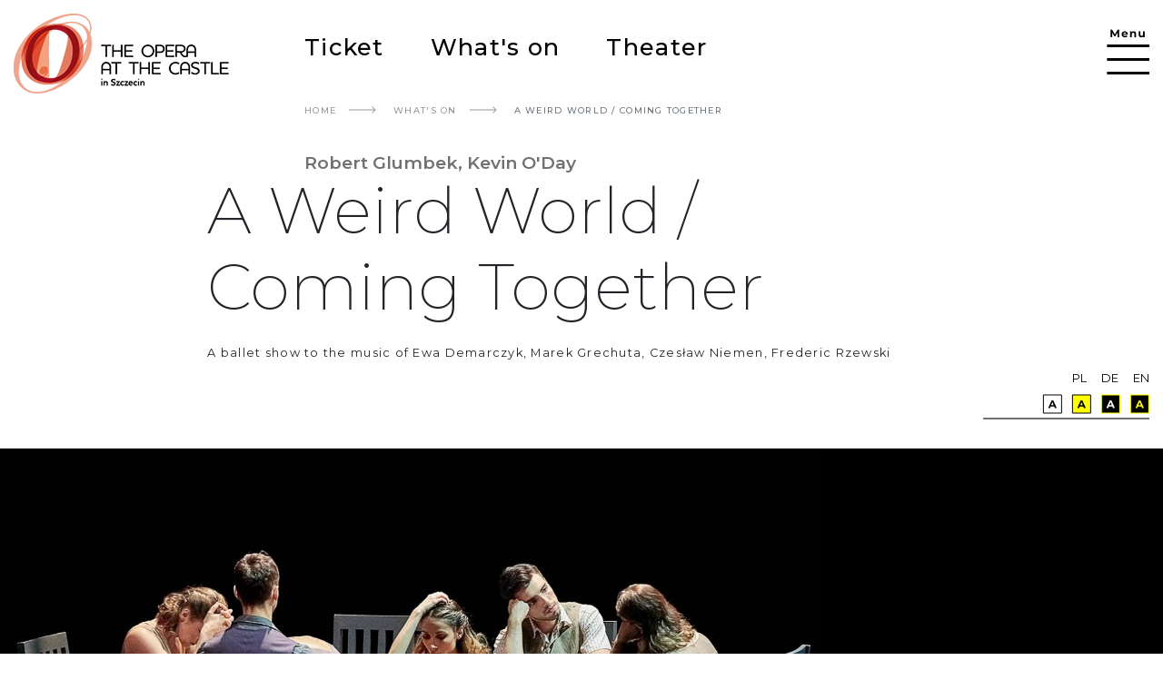

--- FILE ---
content_type: text/html; charset=UTF-8
request_url: https://opera.szczecin.pl/en/whats-on/weird-world-coming-together
body_size: 14003
content:
<!DOCTYPE html>
<html lang="en" dir="ltr" prefix="content: http://purl.org/rss/1.0/modules/content/  dc: http://purl.org/dc/terms/  foaf: http://xmlns.com/foaf/0.1/  og: http://ogp.me/ns#  rdfs: http://www.w3.org/2000/01/rdf-schema#  schema: http://schema.org/  sioc: http://rdfs.org/sioc/ns#  sioct: http://rdfs.org/sioc/types#  skos: http://www.w3.org/2004/02/skos/core#  xsd: http://www.w3.org/2001/XMLSchema# ">
  <head>
    <meta charset="utf-8" />
<meta name="Generator" content="Drupal 9 (https://www.drupal.org)" />
<meta name="MobileOptimized" content="width" />
<meta name="HandheldFriendly" content="true" />
<meta name="viewport" content="width=device-width, initial-scale=1.0" />
<style>div#sliding-popup, div#sliding-popup .eu-cookie-withdraw-banner, .eu-cookie-withdraw-tab {background: #0779bf} div#sliding-popup.eu-cookie-withdraw-wrapper { background: transparent; } #sliding-popup h1, #sliding-popup h2, #sliding-popup h3, #sliding-popup p, #sliding-popup label, #sliding-popup div, .eu-cookie-compliance-more-button, .eu-cookie-compliance-secondary-button, .eu-cookie-withdraw-tab { color: #ffffff;} .eu-cookie-withdraw-tab { border-color: #ffffff;}</style>
<link rel="shortcut icon" href="/themes/custom/opera/favicon.ico" type="image/vnd.microsoft.icon" />
<link rel="alternate" hreflang="en" href="https://opera.szczecin.pl/en/whats-on/weird-world-coming-together" />
<link rel="canonical" href="https://opera.szczecin.pl/en/whats-on/weird-world-coming-together" />
<link rel="shortlink" href="https://opera.szczecin.pl/en/node/964" />
<link rel="revision" href="https://opera.szczecin.pl/en/whats-on/weird-world-coming-together" />

    <title>A Weird World / Coming Together | Opera</title>
    <link rel="stylesheet" media="all" href="/core/modules/system/css/components/ajax-progress.module.css?t7vr09" />
<link rel="stylesheet" media="all" href="/core/modules/system/css/components/align.module.css?t7vr09" />
<link rel="stylesheet" media="all" href="/core/modules/system/css/components/autocomplete-loading.module.css?t7vr09" />
<link rel="stylesheet" media="all" href="/core/modules/system/css/components/fieldgroup.module.css?t7vr09" />
<link rel="stylesheet" media="all" href="/core/modules/system/css/components/container-inline.module.css?t7vr09" />
<link rel="stylesheet" media="all" href="/core/modules/system/css/components/clearfix.module.css?t7vr09" />
<link rel="stylesheet" media="all" href="/core/modules/system/css/components/details.module.css?t7vr09" />
<link rel="stylesheet" media="all" href="/core/modules/system/css/components/hidden.module.css?t7vr09" />
<link rel="stylesheet" media="all" href="/core/modules/system/css/components/item-list.module.css?t7vr09" />
<link rel="stylesheet" media="all" href="/core/modules/system/css/components/js.module.css?t7vr09" />
<link rel="stylesheet" media="all" href="/core/modules/system/css/components/nowrap.module.css?t7vr09" />
<link rel="stylesheet" media="all" href="/core/modules/system/css/components/position-container.module.css?t7vr09" />
<link rel="stylesheet" media="all" href="/core/modules/system/css/components/progress.module.css?t7vr09" />
<link rel="stylesheet" media="all" href="/core/modules/system/css/components/reset-appearance.module.css?t7vr09" />
<link rel="stylesheet" media="all" href="/core/modules/system/css/components/resize.module.css?t7vr09" />
<link rel="stylesheet" media="all" href="/core/modules/system/css/components/sticky-header.module.css?t7vr09" />
<link rel="stylesheet" media="all" href="/core/modules/system/css/components/system-status-counter.css?t7vr09" />
<link rel="stylesheet" media="all" href="/core/modules/system/css/components/system-status-report-counters.css?t7vr09" />
<link rel="stylesheet" media="all" href="/core/modules/system/css/components/system-status-report-general-info.css?t7vr09" />
<link rel="stylesheet" media="all" href="/core/modules/system/css/components/tabledrag.module.css?t7vr09" />
<link rel="stylesheet" media="all" href="/core/modules/system/css/components/tablesort.module.css?t7vr09" />
<link rel="stylesheet" media="all" href="/core/modules/system/css/components/tree-child.module.css?t7vr09" />
<link rel="stylesheet" media="all" href="/core/modules/media/css/oembed.formatter.css?t7vr09" />
<link rel="stylesheet" media="all" href="/libraries/photoswipe/dist/photoswipe.css?t7vr09" />
<link rel="stylesheet" media="all" href="/libraries/photoswipe/dist/default-skin/default-skin.css?t7vr09" />
<link rel="stylesheet" media="all" href="/core/modules/views/css/views.module.css?t7vr09" />
<link rel="stylesheet" media="all" href="/modules/contrib/styleswitcher/css/styleswitcher-overlay.css?t7vr09" />
<link rel="stylesheet" media="all" href="/modules/contrib/eu_cookie_compliance/css/eu_cookie_compliance.css?t7vr09" />
<link rel="stylesheet" media="all" href="/modules/contrib/search_kint/search_kint.css?t7vr09" />
<link rel="stylesheet" media="all" href="/modules/contrib/paragraphs/css/paragraphs.unpublished.css?t7vr09" />
<link rel="stylesheet" media="all" href="/themes/contrib/radix/assets/css/radix.style.css?t7vr09" />
<link rel="stylesheet" media="all" href="/themes/custom/opera/assets/css/opera.style.css?t7vr09" />
<link rel="stylesheet" media="all" href="/styleswitcher/css/opera?t7vr09" id="styleswitcher-css" />

    
      <!-- Global site tag (gtag.js) - Google Analytics -->
      <script async src="https://www.googletagmanager.com/gtag/js?id=G-7BF1990M87"></script>
      <script>
        window.dataLayer = window.dataLayer || [];
        function gtag(){dataLayer.push(arguments);}
        gtag('js', new Date());

        gtag('config', 'G-7BF1990M87');
      </script> 
  </head>
  <body class="path-node page-node-performance page-node-964">
        <a href="#main-content" class="visually-hidden focusable">
      Skip to main content
    </a>
    
      <div class="dialog-off-canvas-main-canvas" data-off-canvas-main-canvas>
    

<div class="page">

  <header>
    <div class="container-fluid ">
      <div class="row ">
        <div class="col-9 col-lg-3">
                                          <a href="/en"><img src="/themes/custom/opera/assets/img/logo-onz-color-en.png" alt="Opera w Szczecinie"  class="img-fluid opera-logo-header"></a>
                    
        </div>
        <div class="col-lg-7  align-self-center  d-lg-flex d-none">  
  <div class="settings-tray-editable block block--menutopen" data-drupal-settingstray="editable">

  
    

      
  


  <ul class="nav">
                                          <li class="nav-item  ">
                      <a href="/en/ticket" class="nav-link" data-drupal-link-system-path="node/223">Ticket</a>
                  </li>
                                      <li class="nav-item  ">
                      <a href="/en/whats-on" class="nav-link" data-drupal-link-system-path="whats-on">What&#039;s on</a>
                  </li>
                                      <li class="nav-item  ">
                      <a href="/en/theater" class="nav-link" data-drupal-link-system-path="node/221">Theater</a>
                  </li>
            </ul>


  
  </div>

</div>
        <div class="col-3 col-lg-2 align-self-center d-flex justify-content-end "><div class="header-hamburger-open"> <img src="/themes/custom/opera/assets/img/menu-hamburger.png" alt="Opera w Szczecinie"  ></div></div>
      </div>
    </div>
    <div class="container-fluid">
      <div class="row">
        <div class="col-lg-3"></div>
        <div class="col-lg-7 d-none-d-md-flex">


<div id="block-opera-breadcrumbs" class="settings-tray-editable block block-system block-system-breadcrumb-block" data-drupal-settingstray="editable">
  
    
      <div class="content">
        <nav aria-label="breadcrumb" class="">
    <ol class="breadcrumb">
              <li class="breadcrumb-item ">
                      <a href="/en">Home</a>
                  </li>
              <li class="breadcrumb-item ">
                      <a href="/en/whats-on">What&#039;s On</a>
                  </li>
              <li class="breadcrumb-item active">
                      A Weird World / Coming Together
                  </li>
          </ol>
  </nav>

    </div>
  </div>
</div>
        <div class="col-lg-2"></div>
      </div>
    </div>
  </header>


  <main class="pt-xxxl-5 pt-lg-2 pb-5">
              <div class="page__content_header">  


<div id="block-entityviewzawartosc-2" class="settings-tray-editable block block-ctools block-entity-viewnode" data-drupal-settingstray="editable">
  
    
      <div class="content">
      
<header data-history-node-id="964" role="article" about="/en/whats-on/weird-world-coming-together" class="node node--promoted performance page__content_header performance--header">

  <div class="container-fluid ">
    <div class="row">
      <div class="col-lg-3"></div>
      <div class="col-12 col-lg-9 page__content_header__autor ">
            <div class="performance__autor-short"><p>Robert Glumbek, Kevin O'Day</p>
</div>
      </div>
    </div>
  </div>
  <div class="container-fluid ">
    <div class="row">
        <div class="col-lg-2"></div>
        <div class="col-lg-8 page__content_header__title_slogan "><h2 class="page__content_header__title"><span>A Weird World / Coming Together</span>
</h2>
            <div class="performance__short-descript page__content_header__slogan">A ballet show to the music of Ewa Demarczyk, Marek Grechuta, Czesław Niemen, Frederic Rzewski</div>
      </div>
        <div class="col-lg-2 align-self-end ">
          <div  class="page__header__lang_menu flex-wrap">
            
  <nav class="language-switcher-language-url nav links-inline"><span hreflang="pl" data-drupal-link-system-path="&lt;front&gt;" class="pl nav-link"><a href="/" class="language-link" hreflang="pl" data-drupal-link-system-path="&lt;front&gt;">pl</a></span><span hreflang="de" data-drupal-link-system-path="&lt;front&gt;" class="de nav-link"><a href="/de" class="language-link" hreflang="de" data-drupal-link-system-path="&lt;front&gt;">de</a></span><span hreflang="en" data-drupal-link-system-path="&lt;front&gt;" class="en nav-link"><a href="/en" class="language-link" hreflang="en" data-drupal-link-system-path="&lt;front&gt;">en</a></span></nav>

            


<div id="block-styleswitcher" class="settings-tray-editable block block-styleswitcher block-styleswitcher-styleswitcher" data-drupal-settingstray="editable">
  
    
      <div class="content">
      <ul><li><a href="/en/styleswitcher/switch/opera/custom/default?destination=/en/whats-on/weird-world-coming-together" class="style-switcher custom-style style-default" data-rel="custom/default" rel="nofollow"><span>Default</span></a></li><li><a href="/en/styleswitcher/switch/opera/theme/yellow-black?destination=/en/whats-on/weird-world-coming-together" class="style-switcher theme-style style-yellow-black" data-rel="theme/yellow_black" rel="nofollow"><span>Yellow black</span></a></li><li><a href="/en/styleswitcher/switch/opera/theme/black-white?destination=/en/whats-on/weird-world-coming-together" class="style-switcher theme-style style-black-white" data-rel="theme/black_white" rel="nofollow"><span>Black white</span></a></li><li><a href="/en/styleswitcher/switch/opera/theme/black-yellow?destination=/en/whats-on/weird-world-coming-together" class="style-switcher theme-style style-black-yellow" data-rel="theme/black_yellow" rel="nofollow"><span>Black yellow</span></a></li></ul>
    </div>
  </div>

          </div>
        </div>
    </div>
  </div>
  <div class="container-fluid p-0">
          <div class="page__content_header__img_separator"></div>
      
            <div class="performance__field-img"><div>
  

  
            <div class="image__field-media-image">    <picture>
                  <source srcset="/sites/default/files/styles/wide/public/2022-01/swiecie-baner-www.jpg?itok=S8z-Gv8K 1x" media="all and (min-width: 851px)" type="image/jpeg"/>
              <source srcset="/sites/default/files/styles/small_square/public/2022-01/swiecie-baner-www.jpg?itok=hGFh-dhL 1x" type="image/jpeg"/>
                  
<img src="/sites/default/files/styles/small_square/public/2022-01/swiecie-baner-www.jpg?itok=hGFh-dhL" alt="" typeof="foaf:Image" class="img-fluid" />

  </picture>

</div>
      
  
</div>
</div>
      
      </div>


</header>



    </div>
  </div>

</div>
        
          
        
        <div class="page__content">
          <div class="container-fluid p-0">  <div data-drupal-messages-fallback class="hidden"></div>



<div id="block-opera-content" class="block block-system block-system-main-block">
  
    
      <div class="content">
      

<article data-history-node-id="964" role="article" about="/en/whats-on/weird-world-coming-together" class="node node--promoted performance performance--full">
  
  <div class="container-fluid">
    <div class="row">
      <div class="col-lg-2 col-xxxl-3 ">

      </div>
      <div class="col-lg-8 col-xxxl-6">

        <div class="row performance-full__header-info">

          <div class="col-lg-3"><div class="performance-full__header-info__separator_right">




              <div class="field__label font-weight-bold">


                                  Dates
                              </div>
           <div class="views-element-container"><div class="view view-event view-id-event view-display-id-performance js-view-dom-id-d2724dc54087af731726dfb70f833e216a162a2360c426d8b60d73d6789623f5">
  
  
  

  
  
  

      <div class="views-row">






 
                           

 



    <article data-history-node-id="1161" role="article" lang="pl" about="/node/1161" class="node node--promoted event event--teaser-small event-pass"  data-category="|">
      
      

      

          <div class="event__teaser-small__date-time">
            <div class="event__teaser-small__date d-inline-block">10/12/2022</div> -
            <div class="event__teaser-small__time d-inline-block"> 19:00</div>
          </div>
          <div class="event__teaser-small__week">Saturday</div>
                    
      

    </article>

</div>
    <div class="views-row">






 
                           

 



    <article data-history-node-id="1162" role="article" lang="pl" about="/node/1162" class="node node--promoted event event--teaser-small event-pass"  data-category="|">
      
      

      

          <div class="event__teaser-small__date-time">
            <div class="event__teaser-small__date d-inline-block">11/12/2022</div> -
            <div class="event__teaser-small__time d-inline-block"> 18:00</div>
          </div>
          <div class="event__teaser-small__week">Sunday</div>
                    
      

    </article>

</div>
    <div class="views-row">






 
                           

 



    <article data-history-node-id="1369" role="article" lang="pl" about="/node/1369" class="node node--promoted event event--teaser-small event-pass"  data-category="|">
      
      

      

          <div class="event__teaser-small__date-time">
            <div class="event__teaser-small__date d-inline-block">13/01/2024</div> -
            <div class="event__teaser-small__time d-inline-block"> 19:00</div>
          </div>
          <div class="event__teaser-small__week">Saturday</div>
                    
      

    </article>

</div>
    <div class="views-row">






 
                           

 



    <article data-history-node-id="1370" role="article" lang="pl" about="/node/1370" class="node node--promoted event event--teaser-small event-pass"  data-category="|">
      
      

      

          <div class="event__teaser-small__date-time">
            <div class="event__teaser-small__date d-inline-block">14/01/2024</div> -
            <div class="event__teaser-small__time d-inline-block"> 18:00</div>
          </div>
          <div class="event__teaser-small__week">Sunday</div>
                    
      

    </article>

</div>
    <div class="views-row">






 
                           

 



    <article data-history-node-id="1498" role="article" lang="pl" about="/node/1498" class="node node--promoted event event--teaser-small event-pass"  data-category="|">
      
      

      

          <div class="event__teaser-small__date-time">
            <div class="event__teaser-small__date d-inline-block">11/10/2024</div> -
            <div class="event__teaser-small__time d-inline-block"> 11:00</div>
          </div>
          <div class="event__teaser-small__week">Friday</div>
                    
      

    </article>

</div>

    

  
  

  
  
</div>
</div>


            </div></div>

          <div class="col-lg-3"><div class="performance-full__header-info__separator_right">
  <div class="performance__time">
    <div class="field__label font-weight-bold">
      Duration    </div>
                  <div class="field__item">1 hour 40 minutes (including one intermission)</div>
              </div>
</div></div>
          <div class="col-lg-3">
  <div class="performance__place">
    <div class="field__label font-weight-bold">
      Place    </div>
                  <div class="field__item">Main hall</div>
              </div>

            

          </div>
          <div class="col-lg-3"><div class="performance-full__header-info__separator_left">
  <div class="performance__ticket-price">
    <div class="field__label font-weight-bold">
      Ticket price    </div>
                  <div class="field__item"><p>40-80 zł</p>
</div>
              </div>
</div></div>
        </div>
        <div class="performance-full__header__autor d-lg-block d-none">
          
            <div class="performance__autor-short"><p>Robert Glumbek, Kevin O'Day</p>
</div>
      
        </div>
        <div class="performance-full__header__title d-lg-block d-none">
          <h2><span>A Weird World / Coming Together</span>
</h2>
        </div>





                  <div class="full-width-div">
            <div class="container-fluid">
              <div class="row no-gutters" >
                <div class="col-lg-6 offset-lg-6 performance--full__block__premiere">
                  <h2>The premiere</h2>
                  
            <div class="performance__premiere-date">02 / 07 / 2021</div>
      
                </div>
              </div>
            </div>
          </div>
        

        
          <div class="performance--full__block">
            <div class="performance--full__block__label">
              <div>Description</div>
            </div>
            <div class="performance--full__block__content">
              <div>
            <div class="performance__body"><p>"Music is a life-giving force".<br />
<em>Frederic Rzewski</em><br />
<br />
(...) We all know these lyrics, there is such a power in them, such force. The song <em>Dziwny jest ten świat</em>, which says how a man is despised by another, it may be considered the very essence of what we are observing in the world(...) I wish it was all heading for a happy ending. That's what I hope for. That one day we'll leave all the conflicts behind, we'll grow to accept. "That there are more people of goodwill" – as Niemen sang (...) I'm an idealist. I believe in people. I generally live in Canada, in the country which has gone through some major changes. Each person is just themselves there, whoever they want to be. (...) I wish it was like that everywhere. That's the world I believe in and I hope I'm building a little piece of it through this show.<br />
<em>Excerpts from an interview with the choreographer Robert Glumbek.</em><br />
 <br />
The project <em>Coming Together</em> is based on the concept of the real feeling of belonging. It is our task to accept the fact that we are a part of some group. Sometimes it is easy for people to be together, and sometimes it turns out to be impossible. There are people we build relationships with easily, with no hardships, but we also encounter people we have no common language with. Cooperation does not always work. We know, however, that aiming for being united remains the highest human value. Moreover, while creating the show, we have worked among others on a composition of an American of Polish background while we ourselves are creative representatives of both cultures: the American and the Polish one. As regards choreography we base it both on the aesthetics of contemporary ballet and the classical one. The emphasis on diversity of dance styles, we owe it to the dancers themselves. This cooperation made us come together. It has been a very personal process, both for the choreographers and the dancers.<br />
<em>An excerpt of a statement of the choreographer Kevin O'Day.</em><br />
 <br />
<em>Coming Together</em> and <em>Attica </em>were composed by Frederic Rzewski. Published in 1974 they have remained timeless. They have been subjected to various interpretations, both as regards music and dance. The Opera at the Castle has also taken up the challenge to get the audience acquainted with these breakthrough masterpieces of avant garde art by having the libretto translated into Polish (with the composer's consent) <strong>for the first time ever.</strong></p>

<p>Katarzyna Huzar-Czub:<br />
The opportunity to translate the text used as a libretto of <em>Coming Together</em> has been my great pleasure. Poetic translation is my favourite kind; I had to, however, remember about the context in which the piece was created. Melville wrote a poem totally unaware of the fact! It was Frederic Rzewski, dividing sentences in a specific way, who broadened the field for interpretation for us, the audience. The translation of <em>Attica</em> turned out to be a challenge. A simple sentence turned out to be not so simple. Luckily, it is Konrad Pawicki who is reading the text. It would be rude to worry!<br />
 </p>

<p> </p>
</div>
      </div>
            </div>
          </div>


                  <div class="performance--full__block__poster">
          <div class="full-width-div ">
            <div class="container-fluid">
              <div class="row">
                <div class="col-xl-5 performance--full__block__poster-border"></div>
                <div class="col-xl-7"></div>
              </div>
              <div class="row no-gutters">
                <div class="col-xl-2"></div>
                <div class="col-xl-3"> 
            <div class="performance__field-poster"><div>
  
  
            <div class="image__field-media-image">  
<img src="/sites/default/files/2021-06/B1%20www.jpg" width="2480" height="3543" alt="" typeof="foaf:Image" class="img-fluid" />

</div>
      
            <div class="image__field-description"><p>Projekt plakatu Agata Pełechaty na podstawie zdjęcia Ewy Podleckiej</p>
</div>
      
</div>
</div>
      </div>
                <div class="col-xl-1"></div>
                <div class="col-xl-5 performance--full__block__poster-info">

                
          <div class="performance--full__block">
            <div class="performance--full__block__label">
              <div>About the show</div>
            </div>
            <div class="performance--full__block__content">
              <div>
            <div class="performance__libretto"><p><em>Świecie dziwny</em></p>

<p>Songs: </p>

<p><em>Pocałunki –</em> wyk. E. Demarczyk, muz. Z. Konieczny, sł. M. Pawlikowska-Jasnorzewska / <em>Karuzela z Madonnami</em> – wyk. E. Demarczyk, muz. Z. Konieczny, sł. M. Białoszewski / <em>Grande Valse Brillante</em> – wyk. E. Demarczyk, muz. Z. Konieczny, sł. J. Tuwim / <em>Niepewność – </em>wyk. M. Grechuta, muz. J.K. Pawluśkiewicz, sł. A. Mickiewicz /<em> Ocalić od zapomnienia</em>, wyk. i muz. M. Grechuta, sł. K.I. Gałczyński / <em>Dziwny jest ten świat</em> – wyk., muz. i sł. C. Niemen /<em> Zabawa w ciuciubabkę – </em>wyk. i muz. C. Niemen, sł. J. Grań/ <em>Obok nas</em> – wyk. C. Niemen, muz. W. Piętowski, sł. J. Odrowąż / <em>Niepotrzebni</em> – wyk. C. Niemen, muz. M. Zimiński, sł. M. Gaszyński</p>

<p>Records used:<br />
<em>Ewa Demarczyk śpiewa piosenki Zygmunta Koniecznego ℗ </em>1963, 1967 Polskie Nagrania ℗© 2020 Warner Music Poland, A Warner Music Group Company / <em>Marek Grechuta – Złota Kolekcja vol. 1 i 2</em> ℗ 2008 ©<span><span><span><span><span> </span></span></span></span></span>2016 Warner Music Poland, A Warner Music Group Company / <span><span><span><span><span><em>Czesław Niemen </em></span></span></span></span></span><em> Złota Kolekcja ℗©</em><span><span><span><span><span> </span></span></span></span></span>2000 Warner Music Poland, A Warner Music Group Company / <em>Niemen Sukces ℗</em><span><span><span><span><span> 2015 Warner Music Poland, A Warner Music Group Company. Płyta wydana przy współpracy z Fundacją im. Czesława Niemena</span></span></span></span></span></p>

<p><em>Coming Together</em></p>

<p><em>Coming Together, Attica – </em>music Frederic Rzewski</p></div>
      </div>
            </div>
          </div>

                </div>
              </div>
            </div>
          </div>
          </div>


        

        


        <div class="row">
          <div class="col-lg-6">
                          <div class="performance--full__block">
                <div class="performance--full__block__label">
                  <div>Theatre staff  </div>
                </div>
                <div class="performance--full__block__content">
                  <div>
            <div class="performance__executors-text"><table border="1" cellpadding="1" cellspacing="1" style="width: 100%;">
	<tbody>
		<tr>
			<td>Staging and choreography: </td>
			<td> </td>
		</tr>
		<tr>
			<td><em>Świecie dziwny</em></td>
			<td>Robert Glumbek </td>
		</tr>
		<tr>
			<td><em>Coming Together</em></td>
			<td>Kevin O'Day</td>
		</tr>
		<tr>
			<td>Music director <em>Coming Together</em></td>
			<td>Jerzy Wołosiuk</td>
		</tr>
		<tr>
			<td>Scenography and costume design </td>
			<td>Tijana Jovanović</td>
		</tr>
		<tr>
			<td>Light direction</td>
			<td>Dawid Karolak</td>
		</tr>
	</tbody>
</table>

<p> </p>
</div>
      </div>
                </div>
              </div>
                      </div>
          <div class="col-lg-6">

                          <div class="performance--full__block">
                <div class="performance--full__block__label">
                  <div>Cast</div>
                </div>
                <div class="performance--full__block__content">
                  <div>
            <div class="performance__cast-text"><table border="1" cellpadding="1" cellspacing="1" style="width: 100%;">
	<tbody>
		<tr>
			<td>Obsada ogólna</td>
			<td> </td>
		</tr>
		<tr>
			<td><em>Świecie dziwny</em></td>
			<td> </td>
		</tr>
		<tr>
			<td> </td>
			<td>
			<p>Nadine De Lumé   </p>
			</td>
		</tr>
		<tr>
			<td> </td>
			<td>Aleksandra Głogowska</td>
		</tr>
		<tr>
			<td> </td>
			<td>Emma McBeth</td>
		</tr>
		<tr>
			<td> </td>
			<td>Martina Vanzetto</td>
		</tr>
		<tr>
			<td> </td>
			<td>Julia Safin</td>
		</tr>
		<tr>
			<td> </td>
			<td>Damiano Maffeis</td>
		</tr>
		<tr>
			<td> </td>
			<td>Giulio Refosco</td>
		</tr>
		<tr>
			<td> </td>
			<td>Alessandro Imperiali</td>
		</tr>
		<tr>
			<td> </td>
			<td>Paweł Wdówka</td>
		</tr>
		<tr>
			<td> </td>
			<td> </td>
		</tr>
		<tr>
			<td><em>Coming Together</em></td>
			<td> </td>
		</tr>
		<tr>
			<td> </td>
			<td>
			<p>Chiara Belloni  </p>
			</td>
		</tr>
		<tr>
			<td> </td>
			<td>Aleksandra Januszak-Kacperska (11.10),<br />
			Rena Miyamoto (12.10) </td>
		</tr>
		<tr>
			<td> </td>
			<td>Boglárka Novák </td>
		</tr>
		<tr>
			<td> </td>
			<td>Leena Coulie (11.10), <br />
			Suimu Kanai (12.10)</td>
		</tr>
		<tr>
			<td> </td>
			<td>Stéphanie Nabet</td>
		</tr>
		<tr>
			<td> </td>
			<td>Taiga Ueno</td>
		</tr>
		<tr>
			<td> </td>
			<td>Piotr Nowak</td>
		</tr>
		<tr>
			<td> </td>
			<td>Kazutora Komura</td>
		</tr>
		<tr>
			<td> </td>
			<td>Giuseppe Caracappa (11.10),<br />
			Ervin Szelepcsényi (12.10)</td>
		</tr>
		<tr>
			<td> </td>
			<td>So Hadano (11.10),<br />
			Álef Gabriel Carvalho (12.10)</td>
		</tr>
		<tr>
			<td> </td>
			<td> </td>
		</tr>
		<tr>
			<td>voice</td>
			<td>Konrad Pawicki</td>
		</tr>
		<tr>
			<td>saxophone</td>
			<td>Maciej Marcinkowski</td>
		</tr>
		<tr>
			<td>viola</td>
			<td>Edyta Prątnicka</td>
		</tr>
		<tr>
			<td>cello</td>
			<td>Wojciech Jaworski</td>
		</tr>
		<tr>
			<td>percussion </td>
			<td>Agata Kaszczyszyn</td>
		</tr>
		<tr>
			<td>digital grand piano</td>
			<td>Olga Bila</td>
		</tr>
		<tr>
			<td>synthesiser</td>
			<td>Michał Landowski</td>
		</tr>
		<tr>
			<td>bass guitar</td>
			<td>Marek Kwarta</td>
		</tr>
		<tr>
			<td> </td>
			<td> </td>
		</tr>
		<tr>
			<td>Conductor</td>
			<td>Jerzy Wołosiuk</td>
		</tr>
		<tr>
			<td>Stage management</td>
			<td>Maria Malinowska-Przybyłowicz</td>
		</tr>
	</tbody>
</table>

<p><br />
 </p>
</div>
      </div>
                </div>
              </div>
                      </div>

        </div>


        <div>
  <div class="performance__field-paragraph">
    <div class="field__label font-weight-bold visually-hidden">
      Parafgraf    </div>
        <div class="field__items">
                    <div class="field__item">  <div class="paragraph paragraph--type--file paragraph--view-mode--default performance--full__block">
          <div class="performance--full__block__label"> 
            <div class="file__field-title">Pliki</div>
      </div>
      <div class="performance--full__block__content">

      


      

      <div class="row file__field-file">
              <div class="col-lg-6">
        <div class="field__item ">

<div>
  

  <a href="/sites/default/files/2021-07/program_spektaklu-swiecie-dziwny-coming-together.pdf" alt="Program spektaklu" target="_blank">


  
            <div class="document__field-media-document"><span class="file file--mime-application-pdf file--application-pdf">Program spektaklu</span>
  <span>(1.15 MB)</span>
</div>
      
  
  </a>
</div>
</div>
        </div>
          </div>
  

      </div>

      </div>
</div>
              <div class="field__item">




  <div class="paragraph paragraph--type--gallery paragraph--view-mode--default performance--full__block">
          <div class="performance--full__block__label"> 
            <div class="gallery__field-title">Galeria</div>
      </div>

    <div class="performance--full__block__content">
      
            <div class="gallery__field-teaser"><p>Fot. Piotr Gamdzyk</p></div>
      

      

      <div class="gallery__field-img">
      <div class="row photoswipe-gallery photoswipe-gallery--fallback-wrapper">
              <div class="col-lg-3">
       <div>
  
  
            <div class="image__field-media-image"><a href="https://opera.szczecin.pl/sites/default/files/styles/max_1300x1300/public/2021-07/GAM_2512.jpg?itok=N5J2X2Sp" class="photoswipe" data-size="1300x868" data-overlay-title="&lt;p class=&#039;autor-foto-galery&#039;&gt;&lt;span&gt;foto: &lt;/span&gt;Piotr Gamdzyk&lt;/p&gt; ">
<img src="/sites/default/files/styles/medium/public/2021-07/GAM_2512.jpg?itok=tosnTvZV" width="220" height="147" alt="" title="" typeof="foaf:Image" class="img-fluid" />

</a>
</div>
      
</div>

        </div>
              <div class="col-lg-3">
       <div>
  
  
            <div class="image__field-media-image"><a href="https://opera.szczecin.pl/sites/default/files/styles/max_1300x1300/public/2021-07/GAM_2585.jpg?itok=g6Sf-KeV" class="photoswipe" data-size="1300x868" data-overlay-title="&lt;p class=&#039;autor-foto-galery&#039;&gt;&lt;span&gt;foto: &lt;/span&gt;Piotr Gamdzyk&lt;/p&gt; ">
<img src="/sites/default/files/styles/medium/public/2021-07/GAM_2585.jpg?itok=8HirB_Z6" width="220" height="147" alt="" title="" typeof="foaf:Image" class="img-fluid" />

</a>
</div>
      
</div>

        </div>
              <div class="col-lg-3">
       <div>
  
  
            <div class="image__field-media-image"><a href="https://opera.szczecin.pl/sites/default/files/styles/max_1300x1300/public/2021-07/GAM_2611.jpg?itok=dW1NBem_" class="photoswipe" data-size="1300x868" data-overlay-title="&lt;p class=&#039;autor-foto-galery&#039;&gt;&lt;span&gt;foto: &lt;/span&gt;Piotr Gamdzyk&lt;/p&gt; ">
<img src="/sites/default/files/styles/medium/public/2021-07/GAM_2611.jpg?itok=dmqXziH5" width="220" height="147" alt="" title="" typeof="foaf:Image" class="img-fluid" />

</a>
</div>
      
</div>

        </div>
              <div class="col-lg-3">
       <div>
  
  
            <div class="image__field-media-image"><a href="https://opera.szczecin.pl/sites/default/files/styles/max_1300x1300/public/2021-07/GAM_2619.jpg?itok=7JILugfc" class="photoswipe" data-size="1300x868" data-overlay-title="&lt;p class=&#039;autor-foto-galery&#039;&gt;&lt;span&gt;foto: &lt;/span&gt;Piotr Gamdzyk&lt;/p&gt; ">
<img src="/sites/default/files/styles/medium/public/2021-07/GAM_2619.jpg?itok=LpEPx4M1" width="220" height="147" alt="" title="" typeof="foaf:Image" class="img-fluid" />

</a>
</div>
      
</div>

        </div>
              <div class="col-lg-3">
       <div>
  
  
            <div class="image__field-media-image"><a href="https://opera.szczecin.pl/sites/default/files/styles/max_1300x1300/public/2021-07/GAM_2631.jpg?itok=_yjXkNQ3" class="photoswipe" data-size="1300x867" data-overlay-title="&lt;p class=&#039;autor-foto-galery&#039;&gt;&lt;span&gt;foto: &lt;/span&gt;Piotr Gamdzyk&lt;/p&gt; ">
<img src="/sites/default/files/styles/medium/public/2021-07/GAM_2631.jpg?itok=aJ3TbXsM" width="220" height="147" alt="" title="" typeof="foaf:Image" class="img-fluid" />

</a>
</div>
      
</div>

        </div>
              <div class="col-lg-3">
       <div>
  
  
            <div class="image__field-media-image"><a href="https://opera.szczecin.pl/sites/default/files/styles/max_1300x1300/public/2021-07/GAM_4751.jpg?itok=bJXVrqWc" class="photoswipe" data-size="1300x868" data-overlay-title="&lt;p class=&#039;autor-foto-galery&#039;&gt;&lt;span&gt;foto: &lt;/span&gt;Piotr Gamdzyk&lt;/p&gt; ">
<img src="/sites/default/files/styles/medium/public/2021-07/GAM_4751.jpg?itok=uZGhfoeG" width="220" height="147" alt="" title="" typeof="foaf:Image" class="img-fluid" />

</a>
</div>
      
</div>

        </div>
              <div class="col-lg-3">
       <div>
  
  
            <div class="image__field-media-image"><a href="https://opera.szczecin.pl/sites/default/files/styles/max_1300x1300/public/2021-07/GAM_3147.jpg?itok=BSyFTo3r" class="photoswipe" data-size="1300x867" data-overlay-title="&lt;p class=&#039;autor-foto-galery&#039;&gt;&lt;span&gt;foto: &lt;/span&gt;Piotr Gamdzyk&lt;/p&gt; ">
<img src="/sites/default/files/styles/medium/public/2021-07/GAM_3147.jpg?itok=HNmkTwZN" width="220" height="147" alt="" title="" typeof="foaf:Image" class="img-fluid" />

</a>
</div>
      
</div>

        </div>
              <div class="col-lg-3">
       <div>
  
  
            <div class="image__field-media-image"><a href="https://opera.szczecin.pl/sites/default/files/styles/max_1300x1300/public/2021-07/GAM_3425.jpg?itok=tHpAXkU1" class="photoswipe" data-size="1300x867" data-overlay-title="&lt;p class=&#039;autor-foto-galery&#039;&gt;&lt;span&gt;foto: &lt;/span&gt;Piotr Gamdzyk&lt;/p&gt; ">
<img src="/sites/default/files/styles/medium/public/2021-07/GAM_3425.jpg?itok=NlwsosCG" width="220" height="147" alt="" title="" typeof="foaf:Image" class="img-fluid" />

</a>
</div>
      
</div>

        </div>
              <div class="col-lg-3">
       <div>
  
  
            <div class="image__field-media-image"><a href="https://opera.szczecin.pl/sites/default/files/styles/max_1300x1300/public/2021-07/GAM_3528.jpg?itok=FYONgcf0" class="photoswipe" data-size="720x1080" data-overlay-title="&lt;p class=&#039;autor-foto-galery&#039;&gt;&lt;span&gt;foto: &lt;/span&gt;Piotr Gamdzyk&lt;/p&gt; ">
<img src="/sites/default/files/styles/medium/public/2021-07/GAM_3528.jpg?itok=TET2aAJd" width="147" height="220" alt="" title="" typeof="foaf:Image" class="img-fluid" />

</a>
</div>
      
</div>

        </div>
              <div class="col-lg-3">
       <div>
  
  
            <div class="image__field-media-image"><a href="https://opera.szczecin.pl/sites/default/files/styles/max_1300x1300/public/2021-07/GAM_2705.jpg?itok=2pWkB-Um" class="photoswipe" data-size="721x1080" data-overlay-title="&lt;p class=&#039;autor-foto-galery&#039;&gt;&lt;span&gt;foto: &lt;/span&gt;Piotr Gamdzyk&lt;/p&gt; ">
<img src="/sites/default/files/styles/medium/public/2021-07/GAM_2705.jpg?itok=p_IAHbdm" width="147" height="220" alt="" title="" typeof="foaf:Image" class="img-fluid" />

</a>
</div>
      
</div>

        </div>
              <div class="col-lg-3">
       <div>
  
  
            <div class="image__field-media-image"><a href="https://opera.szczecin.pl/sites/default/files/styles/max_1300x1300/public/2021-07/GAM_5330.jpg?itok=UVJPdr-v" class="photoswipe" data-size="721x1080" data-overlay-title="&lt;p class=&#039;autor-foto-galery&#039;&gt;&lt;span&gt;foto: &lt;/span&gt;Piotr Gamdzyk&lt;/p&gt; ">
<img src="/sites/default/files/styles/medium/public/2021-07/GAM_5330.jpg?itok=CDipq_Vp" width="147" height="220" alt="" title="" typeof="foaf:Image" class="img-fluid" />

</a>
</div>
      
</div>

        </div>
              <div class="col-lg-3">
       <div>
  
  
            <div class="image__field-media-image"><a href="https://opera.szczecin.pl/sites/default/files/styles/max_1300x1300/public/2021-07/GAM_5385.jpg?itok=k5lDnGHr" class="photoswipe" data-size="721x1080" data-overlay-title="&lt;p class=&#039;autor-foto-galery&#039;&gt;&lt;span&gt;foto: &lt;/span&gt;Piotr Gamdzyk&lt;/p&gt; ">
<img src="/sites/default/files/styles/medium/public/2021-07/GAM_5385.jpg?itok=IdgZ1b3R" width="147" height="220" alt="" title="" typeof="foaf:Image" class="img-fluid" />

</a>
</div>
      
</div>

        </div>
              <div class="col-lg-3">
       <div>
  
  
            <div class="image__field-media-image"><a href="https://opera.szczecin.pl/sites/default/files/styles/max_1300x1300/public/2021-07/GAM_5392.jpg?itok=6A2qbC6Q" class="photoswipe" data-size="721x1080" data-overlay-title="&lt;p class=&#039;autor-foto-galery&#039;&gt;&lt;span&gt;foto: &lt;/span&gt;Piotr Gamdzyk&lt;/p&gt; ">
<img src="/sites/default/files/styles/medium/public/2021-07/GAM_5392.jpg?itok=WqHLOFDF" width="147" height="220" alt="" title="" typeof="foaf:Image" class="img-fluid" />

</a>
</div>
      
</div>

        </div>
              <div class="col-lg-3">
       <div>
  
  
            <div class="image__field-media-image"><a href="https://opera.szczecin.pl/sites/default/files/styles/max_1300x1300/public/2021-07/GAM_5417.jpg?itok=83SCaf7c" class="photoswipe" data-size="1300x867" data-overlay-title="&lt;p class=&#039;autor-foto-galery&#039;&gt;&lt;span&gt;foto: &lt;/span&gt;Piotr Gamdzyk&lt;/p&gt; ">
<img src="/sites/default/files/styles/medium/public/2021-07/GAM_5417.jpg?itok=hvJ1M2Ph" width="220" height="147" alt="" title="" typeof="foaf:Image" class="img-fluid" />

</a>
</div>
      
</div>

        </div>
              <div class="col-lg-3">
       <div>
  
  
            <div class="image__field-media-image"><a href="https://opera.szczecin.pl/sites/default/files/styles/max_1300x1300/public/2021-07/GAM_5598.jpg?itok=QQJNGKrN" class="photoswipe" data-size="1300x868" data-overlay-title="&lt;p class=&#039;autor-foto-galery&#039;&gt;&lt;span&gt;foto: &lt;/span&gt;Piotr Gamdzyk&lt;/p&gt; ">
<img src="/sites/default/files/styles/medium/public/2021-07/GAM_5598.jpg?itok=h3gkhFO7" width="220" height="147" alt="" title="" typeof="foaf:Image" class="img-fluid" />

</a>
</div>
      
</div>

        </div>
            </div>
    </div>
  

    </div>

      </div>
</div>
              <div class="field__item">  <div class="paragraph paragraph--type--youtube paragraph--view-mode--default performance--full__block">
          <div class="performance--full__block__label"> 
            <div class="youtube__field-title">Trailer</div>
      </div>
      <div class="performance--full__block__content">

      


      
            <div class="youtube__field-youtube"><div>
  
  
            <div class="remote-video__field-media-oembed-video"><iframe src="/en/media/oembed?url=https%3A//www.youtube.com/watch%3Fv%3DWekMC0D-Gds&amp;max_width=0&amp;max_height=0&amp;hash=1OVbeCTsJNDXmxsfzxZywqHGKNc73_lBJe4jov_4Ms0" frameborder="0" allowtransparency width="200" height="113" class="media-oembed-content" title="Coming Together - trailer"></iframe>
</div>
      
</div>
</div>
      
      </div>

      </div>
</div>
                </div>
      </div>
</div>



        



                  <div class="performance--full__block">
            <div class="performance--full__block__label">
              <div>Partners</div>
            </div>
            <div class="performance--full__block__content">
              <div>
      <div class="performance__partners">
              <div class="field__item">  <div class="paragraph paragraph--type--partners paragraph--view-mode--default">
          

      <div class="partners__field-partners wrapper_1" }}>
      <div class="wrapper ">

        
        <div class="field__item ">



    <article data-history-node-id="243" role="article" lang="zxx" about="/node/243" class="node node--promoted partners partners--teaser"  data-category="|">
      
      


      <a href="https://imit.org.pl/"  alt=" Instytut Muzyki i Tańca">

      
            <div class="partners__field-img"><div>
  
  
            <div class="image__field-media-image">  
<img src="/sites/default/files/styles/logo/public/2022-05/nimit-logo-2022_0.png?itok=31pgiN1K" width="173" height="80" alt="" typeof="foaf:Image" class="img-fluid" />


</div>
      
</div>
</div>
      



      </a>

    </article>

</div>

            </div>
    </div>
  


            <div class="partners__field-teaser"><p>Dofinansowano ze środków Ministra Kultury, Dziedzictwa Narodowego i Sportu pochodzących z Funduszu Promocji Kultury w ramach programu ?Taniec?, realizowanego przez Narodowy Instytut Muzyki i Tańca</p></div>
      
      </div>
</div>
          </div>
  </div>
            </div>
          </div>
        

      </div>
      <div class="col-lg-2 col-xxxl-3">

      </div>

    </div>
  </div>

  </article>

    </div>
  </div>

</div>
        </div>
          

  </main>

          

<div class="container-fluid footer__sponsor">
  <div class="row">
    <div class="col-lg-1"></div>
    <div class="col-lg-10">
      <div class="partners__field-paragraph">
              <div class="field__item">  <div class="paragraph paragraph--type--partners paragraph--view-mode--teaser-small">
          

      <div class="partners__field-partners wrapper_1" }}>
      <div class="wrapper ">

        
        <div class="field__item ">



    <article data-history-node-id="90" role="article" lang="zxx" about="/node/90" class="node node--promoted partners partners--teaser-small"  data-category="|">
      
      
      
      <a href="https://wzp.pl/"  alt=" Pomorze Zachodnie" target="_blank">

      
      
            <div class="partners__field-img-1"><div>
  
  
            <div class="image__field-media-image">  
<img src="/sites/default/files/2020-10/um-wzp-bw.png" width="134" height="96" alt="" typeof="foaf:Image" class="img-fluid" />

</div>
      
</div>
</div>
      

        
      </a>
      
    </article>

</div>

            </div>
    </div>
  


      </div>
</div>
              <div class="field__item">  <div class="paragraph paragraph--type--partners paragraph--view-mode--teaser-small">
          

      <div class="partners__field-partners wrapper_1" }}>
      <div class="wrapper ">

        
        <div class="field__item ">



    <article data-history-node-id="89" role="article" lang="zxx" about="/node/89" class="node node--promoted partners partners--teaser-small"  data-category="|">
      
      
      
      
            <div class="partners__field-img-1"><div>
  
  
            <div class="image__field-media-image">  
<img src="/sites/default/files/2020-10/ik-zach-bw.png" width="239" height="72" alt="" typeof="foaf:Image" class="img-fluid" />

</div>
      
</div>
</div>
      

        
    </article>

</div>

            </div>
    </div>
  


      </div>
</div>
              <div class="field__item">  <div class="paragraph paragraph--type--partners paragraph--view-mode--teaser-small">
          

      <div class="partners__field-partners wrapper_1" }}>
      <div class="wrapper ">

        
        <div class="field__item ">



    <article data-history-node-id="1624" role="article" lang="zxx" about="/node/1624" class="node node--promoted partners partners--teaser-small"  data-category="|">
      
      
      
      <a href="https://www.pkobp.pl/"  alt=" Bank PKO Bank Polski" target="_blank">

      
      
            <div class="partners__field-img-1"><div>
  
  
            <div class="image__field-media-image">  
<img src="/sites/default/files/2025-08/znak_akcji_PKO_BP_Mecenas_Opery_RGB_1K.jpg" width="331" height="114" alt="Logo PKO" title="Logo PKO" typeof="foaf:Image" class="img-fluid" />

</div>
      
</div>
</div>
      

        
      </a>
      
    </article>

</div>

            </div>
    </div>
  


            <div class="partners__field-teaser"><p>Mecenas Opery na Zamku w Szczecinie w 2025</p></div>
      
      </div>
</div>
              <div class="field__item">  <div class="paragraph paragraph--type--partners paragraph--view-mode--teaser-small">
          
            <div class="partners__field-teaser"><p>Mecenas Opery na Zamku w Szczecinie w sezonie artystycznym 2025/2026</p></div>
      
      </div>
</div>
              <div class="field__item">  <div class="paragraph paragraph--type--partners paragraph--view-mode--teaser-small">
          

      <div class="partners__field-partners wrapper_1" }}>
      <div class="wrapper ">

        
        <div class="field__item ">



    <article data-history-node-id="91" role="article" lang="zxx" about="/node/91" class="node node--promoted partners partners--teaser-small"  data-category="|">
      
      
      
      <a href="https://www.bmw-bonkowscy.pl/"  alt=" BMW Bońkowscy" target="_blank">

      
      
            <div class="partners__field-img-1"><div>
  
  
            <div class="image__field-media-image">  
<img src="/sites/default/files/2020-10/BMW-Bonkowscy-bw.png" width="183" height="49" alt="" typeof="foaf:Image" class="img-fluid" />

</div>
      
</div>
</div>
      

        
      </a>
      
    </article>

</div>

            </div>
    </div>
  


            <div class="partners__field-teaser"><p>Partner Opera at the Castle of Szczecin</p></div>
      
      </div>
</div>
          </div>
  </div>
    <div class="col-lg-1"></div>
  </div>
</div>



<footer class="page__footer">
  <div class="container-fluid">
    <div class="row">
      <div class="col-lg-3">
        <div>
          <div><img src="/themes/custom/opera/assets/img/onz-logo-mono-en-white.png" alt="Opera w Szczecinie"  class="img-fluid"></div>
                  </div>
      </div>
      <div class="col-lg-3">
        <div class="d-flex flex-column  justify-content-between  page__footer__col-2">
          <div class="page__footer__welcome"><p>Let’s stay<br> in touch</p></div>

          <div class="page__footer__">
            <div>
              <p>ul. Korsarzy 34<br>70-540 Szczecin</p>
              <p>tel. 91 43 48 102<br>fax 91 43 48 133<br>NIP 851-020-51-59</p>
            </div>
            <div class="d-flex  justify-content-between align-items-center page__footer__social">
              <a href="https://www.facebook.com/OperaNaZamku"  target="_blank"><img src="/themes/custom/opera/assets/img/ico-facebook-w.png" alt="Opera na Zamku"  class="img-fluid"></a>
              <a href="https://www.instagram.com/opera_na_zamku" target="_blank"><img src="/themes/custom/opera/assets/img/ico-insta-w.png" alt="Opera w Szczecinie"  class="img-fluid"></a>
              <a href="https://www.youtube.com/user/OperaNaZamku"  target="_blank"><img src="/themes/custom/opera/assets/img/ico-youtube-w.png" alt="Opera w Szczecinie"  class="img-fluid"></a>
              <a href="https://www.linkedin.com/company/opera-na-zamku"  target="_blank"><img src="/themes/custom/opera/assets/img/ico-in-w.png" alt="Opera w Szczecinie"  class="img-fluid"></a>
            </div>
          </div>
        </div>
      </div>
      <div class="col-lg-2">
        
  


  <ul class="nav">
                                                            <li class="nav-item  ">
                      <a href="/en/ticket" class="nav-link special" data-drupal-link-system-path="node/223">Ticket</a>
                  </li>
                                      <li class="nav-item  ">
                      <a href="/en/ticket/price-list" class="nav-link" data-drupal-link-system-path="node/547">Price list</a>
                  </li>
                                      <li class="nav-item  ">
                      <a href="/en/ticket/regulations" class="nav-link" data-drupal-link-system-path="node/548">Regulations</a>
                  </li>
                                      <li class="nav-item  ">
                      <a href="/en/ticket/forms" class="nav-link" data-drupal-link-system-path="node/549">Forms</a>
                  </li>
                                      <li class="nav-item  ">
                      <a href="/en/gift-vouchers" class="nav-link" data-drupal-link-system-path="node/531">Gift Vouchers</a>
                  </li>
                                      <li class="nav-item  ">
                      <a href="/en/ticket/information-audience" class="nav-link" data-drupal-link-system-path="node/550">Information for the audience</a>
                  </li>
                                      <li class="nav-item  ">
                      <a href="/en/ticket/bank-account-number" class="nav-link" data-drupal-link-system-path="node/551">Bank account number</a>
                  </li>
            </ul>


      </div>
      <div class="col-lg-2">
        
  


  <ul class="nav">
                                                            <li class="nav-item  ">
                      <a href="/en/theater" class="nav-link special" data-drupal-link-system-path="node/221">Theater</a>
                  </li>
                                      <li class="nav-item  ">
                      <a href="/en/theater/our-team" class="nav-link" data-drupal-link-system-path="node/369">Our team</a>
                  </li>
                                      <li class="nav-item  ">
                      <a href="/en/theater/auditorium" class="nav-link" data-drupal-link-system-path="node/523">The Auditorium</a>
                  </li>
                                      <li class="nav-item  ">
                      <a href="/en/theater/opera-interiors" class="nav-link" data-drupal-link-system-path="node/606">Opera interiors</a>
                  </li>
                                      <li class="nav-item  ">
                      <a href="/en/theater/download" class="nav-link" data-drupal-link-system-path="node/536">Download</a>
                  </li>
            </ul>


      </div>
      <div class="col-lg-2">
        
  


  <ul class="nav">
                                                            <li class="nav-item  ">
                      <a href="/en/theater/contact" class="nav-link special" data-drupal-link-system-path="node/538">Contact</a>
                  </li>
                                                        <li class="nav-item  ">
                      <a href="http://www.nowybip.opera.szczecin.pl" class="nav-link special">BIP</a>
                  </li>
            </ul>


      </div>

    </div>
    <div class="row">
      <div class="col-lg-3">
      </div>
      <div class="col-lg-3">
        <p>All rights reserved © 2026 <br>The Opera at the Castle</p>
      </div>
      <div class="col-lg-2">
        <p><a href="/en/theater/privacy-policy">Privacy Policy</a></p>
      </div>
      <div class="col-lg-3">
        <p><a href="/en/theater/personal-data-protection">Personal data protection</a></p>
      </div>
    </div>

  </div>
</footer>


  
  <div class="hamburger-content">

                    
<div class="d-lg-block d-none">


  <div class="d-flex justify-content-end">
    <div class="header-hamburger-off"><img src="/themes/custom/opera/assets/img/h_m_pl.png" alt="Menu"></div>
  </div>
  <div class="d-flex justify-content-center">
    <div class="header-hamburger-logo"><img src="/themes/custom/opera/assets/img/onz-logo-mono-en-white.png" alt="Opera w Szczecinie"></div>
  </div>
</div>

<div class="d-lg-none d-block">
  <div class="container-fluid">
    <div class="row align-items-center">
      <div class="col-8">
        <div class="d-flex-justify-content-center">
          <div class="header-hamburger-logo"><img src="/themes/custom/opera/assets/img/onz-logo-mono-en-white.png" alt="Opera w Szczecinie"></div>
        </div>
      </div>
      <div class="col-4">
        <div class="d-flex justify-content-end ">
          <div class="header-hamburger-off"><img src="/themes/custom/opera/assets/img/h_m_pl.png" alt="Menu"></div>
        </div>
      </div>
    </div>
  </div>
</div>


<div class="d-flex d-lg-none align-self-end justify-content-end  page__header__lang_menu__mobile pr-4 ">
  
  <nav class="language-switcher-language-url nav links-inline"><span hreflang="pl" data-drupal-link-system-path="&lt;front&gt;" class="pl nav-link"><a href="/" class="language-link" hreflang="pl" data-drupal-link-system-path="&lt;front&gt;">pl</a></span><span hreflang="de" data-drupal-link-system-path="&lt;front&gt;" class="de nav-link"><a href="/de" class="language-link" hreflang="de" data-drupal-link-system-path="&lt;front&gt;">de</a></span><span hreflang="en" data-drupal-link-system-path="&lt;front&gt;" class="en nav-link"><a href="/en" class="language-link" hreflang="en" data-drupal-link-system-path="&lt;front&gt;">en</a></span></nav>

</div>

<div class="hamburger__nav-footer  d-flex flex-column justify-content-between">




  <div class="hamburger__nav">
    <div class="row">
      <div class="col-lg-1">
      </div>
      <div class="col-lg-10  d-flex justify-content-between hamburger__nav_content">
                  <div class="hamburger__col__04 d-lg-none ">
              
  <div class="settings-tray-editable block block--hamburgeren01" data-drupal-settingstray="editable">

  
    

      
  


  <ul class="nav">
                                                            <li class="nav-item  ">
                      <a href="/en/whats-on/202301" class="nav-link special" data-drupal-link-system-path="whats-on/202301">What&#039;s on</a>
                  </li>
                                                        <li class="nav-item  ">
                      <a href="/en/shows/20222023" class="nav-link special" data-drupal-link-system-path="shows/20222023">Shows</a>
                  </li>
                                                        <li class="nav-item  ">
                      <a href="/en/archives" class="nav-link special" data-drupal-link-system-path="archives">Archives</a>
                  </li>
                                                        <li class="nav-item  ">
                      <a href="/en/theater/contact" class="nav-link special" data-drupal-link-system-path="node/538">Contact</a>
                  </li>
            </ul>


  
  </div>


          </div>
                          <div class="hamburger__col__01">
            <h2><a href="/en/ticket">Ticket</a></h2>
              
  <div class="settings-tray-editable block block--mainmenuen" data-drupal-settingstray="editable">

  
    

      
  


  <ul class="nav">
                                          <li class="nav-item  ">
                      <a href="/en/ticket/price-list" class="nav-link" data-drupal-link-system-path="node/547">Price list</a>
                  </li>
                                      <li class="nav-item  ">
                      <a href="/en/ticket/bank-account-number" class="nav-link" data-drupal-link-system-path="node/551">Bank account number</a>
                  </li>
                                      <li class="nav-item  ">
                      <a href="/en/ticket/regulations" class="nav-link" data-drupal-link-system-path="node/548">Regulations</a>
                  </li>
                                      <li class="nav-item  ">
                      <a href="/en/ticket/information-audience" class="nav-link" data-drupal-link-system-path="node/550">Information for the audience</a>
                  </li>
                                      <li class="nav-item  ">
                      <a href="/en/theater/auditorium" class="nav-link" data-drupal-link-system-path="node/523">The Auditorium</a>
                  </li>
                                      <li class="nav-item  ">
                      <a href="/en/ticket/gift-vouchers" class="nav-link" data-drupal-link-system-path="node/532">Gift Vouchers</a>
                  </li>
            </ul>


  
  </div>


          </div>
                          <div class="hamburger__col__02">
            <h2><a href="/en/theater">Theater</a></h2>
              
  <div class="settings-tray-editable block block--mainmenuen-2" data-drupal-settingstray="editable">

  
    

      
  


  <ul class="nav">
                                          <li class="nav-item  ">
                      <a href="/en/theater/contact" class="nav-link" data-drupal-link-system-path="node/538">Contact</a>
                  </li>
                                      <li class="nav-item  ">
                      <a href="/en/theater/our-team" class="nav-link" data-drupal-link-system-path="node/369">Our team</a>
                  </li>
                                      <li class="nav-item  ">
                      <a href="/en/theater/auditorium" class="nav-link" data-drupal-link-system-path="node/523">The Auditorium</a>
                  </li>
                                      <li class="nav-item  ">
                      <a href="/en/theater/opera-interiors" class="nav-link" data-drupal-link-system-path="node/606">Opera interiors</a>
                  </li>
                                      <li class="nav-item  ">
                      <a href="/en/theater/download" class="nav-link" data-drupal-link-system-path="node/536">Download</a>
                  </li>
            </ul>


  
  </div>


          </div>
                          <div class="hamburger__col__03">
            <h2><a href="/en/activities">Activities</a></h2>
              
  <div class="settings-tray-editable block block--mainmenuen-3" data-drupal-settingstray="editable">

  
    

      
  


  <ul class="nav">
                                          <li class="nav-item  ">
                      <a href="/en/activities/projects" class="nav-link" data-drupal-link-system-path="node/519">Projects</a>
                  </li>
                                      <li class="nav-item  ">
                      <a href="/en/activities/education" class="nav-link" data-drupal-link-system-path="node/515">Education</a>
                  </li>
                                      <li class="nav-item  ">
                      <a href="/en/activities/education/student-operation" class="nav-link" data-drupal-link-system-path="node/518">Student OPERAtion</a>
                  </li>
                                      <li class="nav-item  ">
                      <a href="/en/activities/operapress" class="nav-link" data-drupal-link-system-path="node/529">OPERApress</a>
                  </li>
                                      <li class="nav-item  ">
                      <a href="/en/activities/sightseeing-opera" class="nav-link" data-drupal-link-system-path="node/528">Sightseeing the Opera</a>
                  </li>
                                      <li class="nav-item  ">
                      <a href="/en/activities/open-house" class="nav-link" data-drupal-link-system-path="node/516">Open house</a>
                  </li>
                                      <li class="nav-item  ">
                      <a href="/en/activities/amateur-choir-opera-castle" class="nav-link" data-drupal-link-system-path="node/527">Amateur Choir at the Opera at the Castle</a>
                  </li>
                                      <li class="nav-item  ">
                      <a href="/en/activities/childrens-choir-opera-castle" class="nav-link" data-drupal-link-system-path="node/526">Children&#039;s Choir at the Opera at the Castle</a>
                  </li>
                                      <li class="nav-item  ">
                      <a href="/en/activities/cooperation" class="nav-link" data-drupal-link-system-path="node/522">Cooperation</a>
                  </li>
            </ul>


  
  </div>


          </div>
                          <div class="hamburger__col__04 d-lg-flex d-none">
              
  <div class="settings-tray-editable block block--hamburgeren01" data-drupal-settingstray="editable">

  
    

      
  


  <ul class="nav">
                                                            <li class="nav-item  ">
                      <a href="/en/whats-on/202301" class="nav-link special" data-drupal-link-system-path="whats-on/202301">What&#039;s on</a>
                  </li>
                                                        <li class="nav-item  ">
                      <a href="/en/shows/20222023" class="nav-link special" data-drupal-link-system-path="shows/20222023">Shows</a>
                  </li>
                                                        <li class="nav-item  ">
                      <a href="/en/archives" class="nav-link special" data-drupal-link-system-path="archives">Archives</a>
                  </li>
                                                        <li class="nav-item  ">
                      <a href="/en/theater/contact" class="nav-link special" data-drupal-link-system-path="node/538">Contact</a>
                  </li>
            </ul>


  
  </div>


          </div>
                      </div>
      <div class="col-lg-1">
      </div>
    </div>


  </div>
            
                        </div>
      </div>
</div>
<div class="d-none">
<svg xmlns="http://www.w3.org/2000/svg"><filter id="svgYellow"><feColorMatrix type="matrix" values="0.30196078431372547 0.30196078431372547 0.30196078431372547  0 0 0.09803921568627451 0.09803921568627451 0.09803921568627451  0 0 0.09803921568627451 0.09803921568627451 0.09803921568627451  0 0  0 0 0 1 0" /></filter></svg>
  <svg xmlns="http://www.w3.org/2000/svg"><filter id="svgWhite"><feColorMatrix type="matrix" values="0.2235294117647059 0.2235294117647059 0.2235294117647059  0 0 0.07450980392156863 0.07450980392156863 0.07450980392156863  0 0 0.07450980392156863 0.07450980392156863 0.07450980392156863  0 0  0 0 0 1 0" /></filter>
  <svg xmlns="http://www.w3.org/2000/svg"><filter id="svgGradientMap"><fecolormatrix type="saturate" values="0" /><feComponentTransfer color-interpolation-filters="sRGB"><feFuncR type="table" tableValues="1,0.99,0.98,0.97,0.96,0.95,0.94,0.93,0.92,0.91,0.9,0.89,0.88,0.87,0.86,0.85,0.84,0.83,0.82,0.81,0.8,0.79,0.78,0.77,0.76,0.75,0.74,0.73,0.72,0.71,0.7,0.69,0.68,0.67,0.66,0.65,0.64,0.63,0.62,0.61,0.6,0.59,0.58,0.57,0.56,0.55,0.54,0.53,0.52,0.51,0.5,0.49,0.48,0.47,0.46,0.45,0.44,0.43,0.42,0.41,0.4,0.39,0.38,0.37,0.36,0.35,0.34,0.33,0.32,0.31,0.3,0.29,0.28,0.27,0.26,0.25,0.24,0.23,0.22,0.21,0.2,0.19,0.18,0.17,0.16,0.15,0.14,0.13,0.12,0.11,0.1,0.09,0.08,0.07,0.06,0.05,0.04,0.03,0.02,0.01,0"/><feFuncG type="table" tableValues="1,0.99,0.98,0.97,0.96,0.95,0.94,0.93,0.92,0.91,0.9,0.89,0.88,0.87,0.86,0.85,0.84,0.83,0.82,0.81,0.8,0.79,0.78,0.77,0.76,0.75,0.74,0.73,0.72,0.71,0.7,0.69,0.68,0.67,0.66,0.65,0.64,0.63,0.62,0.61,0.6,0.59,0.58,0.57,0.56,0.55,0.54,0.53,0.52,0.51,0.5,0.49,0.48,0.47,0.46,0.45,0.44,0.43,0.42,0.41,0.4,0.39,0.38,0.37,0.36,0.35,0.34,0.33,0.32,0.31,0.3,0.29,0.28,0.27,0.26,0.25,0.24,0.23,0.22,0.21,0.2,0.19,0.18,0.17,0.16,0.15,0.14,0.13,0.12,0.11,0.1,0.09,0.08,0.07,0.06,0.05,0.04,0.03,0.02,0.01,0"/><feFuncB type="table" tableValues="0,0,0,0,0,0,0,0,0,0,0,0,0,0,0,0,0,0,0,0,0,0,0,0,0,0,0,0,0,0,0,0,0,0,0,0,0,0,0,0,0,0,0,0,0,0,0,0,0,0,0,0,0,0,0,0,0,0,0,0,0,0,0,0,0,0,0,0,0,0,0,0,0,0,0,0,0,0,0,0,0,0,0,0,0,0,0,0,0,0,0,0,0,0,0,0,0,0,0,0,0"/></feComponentTransfer></filter></svg>
<svg xmlns="http://www.w3.org/2000/svg"><filter id="svgYellowFooter"><feColorMatrix type="matrix" values="0 0 0  0 0 0 0 0  0 0 0 0 0  0 0  0 0 0 1 0" /></filter></svg>
  <svg xmlns="http://www.w3.org/2000/svg"><filter id="svgGradientMapBlack"><fecolormatrix type="saturate" values="0" /><feComponentTransfer color-interpolation-filters="sRGB"><feFuncR type="table" tableValues="0,0,0,0,0,0,0,0,0,0,0,0,0,0,0,0,0,0,0,0,0,0,0,0,0,0,0,0,0,0,0,0,0,0,0,0,0,0,0,0,0,0,0,0,0,0,0,0,0,0,0,0,0,0,0,0,0,0,0,0,0,0,0,0,0,0,0,0,0,0,0,0,0,0,0,0,0,0,0,0,0,0,0,0,0,0,0,0,0,0,0,0,0,0,0,0,0,0,0,0,0"/><feFuncG type="table" tableValues="0,0,0,0,0,0,0,0,0,0,0,0,0,0,0,0,0,0,0,0,0,0,0,0,0,0,0,0,0,0,0,0,0,0,0,0,0,0,0,0,0,0,0,0,0,0,0,0,0,0,0,0,0,0,0,0,0,0,0,0,0,0,0,0,0,0,0,0,0,0,0,0,0,0,0,0,0,0,0,0,0,0,0,0,0,0,0,0,0,0,0,0,0,0,0,0,0,0,0,0,0"/><feFuncB type="table" tableValues="0,0,0,0,0,0,0,0,0,0,0,0,0,0,0,0,0,0,0,0,0,0,0,0,0,0,0,0,0,0,0,0,0,0,0,0,0,0,0,0,0,0,0,0,0,0,0,0,0,0,0,0,0,0,0,0,0,0,0,0,0,0,0,0,0,0,0,0,0,0,0,0,0,0,0,0,0,0,0,0,0,0,0,0,0,0,0,0,0,0,0,0,0,0,0,0,0,0,0,0,0"/></feComponentTransfer></filter></svg>
  <svg xmlns="http://www.w3.org/2000/svg"><filter id="svgGradientMapWhite"><fecolormatrix type="saturate" values="0" /><feComponentTransfer color-interpolation-filters="sRGB"><feFuncR type="table" tableValues="1,0.99,0.98,0.97,0.96,0.95,0.94,0.93,0.92,0.91,0.9,0.89,0.88,0.87,0.86,0.85,0.84,0.83,0.82,0.81,0.8,0.79,0.78,0.77,0.76,0.75,0.74,0.73,0.72,0.71,0.7,0.69,0.68,0.67,0.66,0.65,0.64,0.63,0.62,0.61,0.6,0.59,0.58,0.57,0.56,0.55,0.54,0.53,0.52,0.51,0.5,0.49,0.48,0.47,0.46,0.45,0.44,0.43,0.42,0.41,0.4,0.39,0.38,0.37,0.36,0.35,0.34,0.33,0.32,0.31,0.3,0.29,0.28,0.27,0.26,0.25,0.24,0.23,0.22,0.21,0.2,0.19,0.18,0.17,0.16,0.15,0.14,0.13,0.12,0.11,0.1,0.09,0.08,0.07,0.06,0.05,0.04,0.03,0.02,0.01,0"/><feFuncG type="table" tableValues="1,0.99,0.98,0.97,0.96,0.95,0.94,0.93,0.92,0.91,0.9,0.89,0.88,0.87,0.86,0.85,0.84,0.83,0.82,0.81,0.8,0.79,0.78,0.77,0.76,0.75,0.74,0.73,0.72,0.71,0.7,0.69,0.68,0.67,0.66,0.65,0.64,0.63,0.62,0.61,0.6,0.59,0.58,0.57,0.56,0.55,0.54,0.53,0.52,0.51,0.5,0.49,0.48,0.47,0.46,0.45,0.44,0.43,0.42,0.41,0.4,0.39,0.38,0.37,0.36,0.35,0.34,0.33,0.32,0.31,0.3,0.29,0.28,0.27,0.26,0.25,0.24,0.23,0.22,0.21,0.2,0.19,0.18,0.17,0.16,0.15,0.14,0.13,0.12,0.11,0.1,0.09,0.08,0.07,0.06,0.05,0.04,0.03,0.02,0.01,0"/><feFuncB type="table" tableValues="1,0.99,0.98,0.97,0.96,0.95,0.94,0.93,0.92,0.91,0.9,0.89,0.88,0.87,0.86,0.85,0.84,0.83,0.82,0.81,0.8,0.79,0.78,0.77,0.76,0.75,0.74,0.73,0.72,0.71,0.7,0.69,0.68,0.67,0.66,0.65,0.64,0.63,0.62,0.61,0.6,0.59,0.58,0.57,0.56,0.55,0.54,0.53,0.52,0.51,0.5,0.49,0.48,0.47,0.46,0.45,0.44,0.43,0.42,0.41,0.4,0.39,0.38,0.37,0.36,0.35,0.34,0.33,0.32,0.31,0.3,0.29,0.28,0.27,0.26,0.25,0.24,0.23,0.22,0.21,0.2,0.19,0.18,0.17,0.16,0.15,0.14,0.13,0.12,0.11,0.1,0.09,0.08,0.07,0.06,0.05,0.04,0.03,0.02,0.01,0"/></feComponentTransfer></filter></svg>
    <svg xmlns="http://www.w3.org/2000/svg"><filter id="svgGradientMapBlack2"><fecolormatrix type="saturate" values="0" /><feComponentTransfer color-interpolation-filters="sRGB"><feFuncR type="table" tableValues="0,0.01,0.02,0.03,0.04,0.05,0.06,0.07,0.08,0.09,0.1,0.11,0.12,0.13,0.14,0.15,0.16,0.17,0.18,0.19,0.2,0.21,0.22,0.23,0.24,0.25,0.26,0.27,0.28,0.29,0.3,0.31,0.32,0.33,0.34,0.35,0.36,0.37,0.38,0.39,0.4,0.41,0.42,0.43,0.44,0.45,0.46,0.47,0.48,0.49,0.5,0.51,0.52,0.53,0.54,0.55,0.56,0.57,0.58,0.59,0.6,0.61,0.62,0.63,0.64,0.65,0.66,0.67,0.68,0.69,0.7,0.71,0.72,0.73,0.74,0.75,0.76,0.77,0.78,0.79,0.8,0.81,0.82,0.83,0.84,0.85,0.86,0.87,0.88,0.89,0.9,0.91,0.92,0.93,0.94,0.95,0.96,0.97,0.98,0.99,255"/><feFuncG type="table" tableValues="0,0.01,0.02,0.03,0.04,0.05,0.06,0.07,0.08,0.09,0.1,0.11,0.12,0.13,0.14,0.15,0.16,0.17,0.18,0.19,0.2,0.21,0.22,0.23,0.24,0.25,0.26,0.27,0.28,0.29,0.3,0.31,0.32,0.33,0.34,0.35,0.36,0.37,0.38,0.39,0.4,0.41,0.42,0.43,0.44,0.45,0.46,0.47,0.48,0.49,0.5,0.51,0.52,0.53,0.54,0.55,0.56,0.57,0.58,0.59,0.6,0.61,0.62,0.63,0.64,0.65,0.66,0.67,0.68,0.69,0.7,0.71,0.72,0.73,0.74,0.75,0.76,0.77,0.78,0.79,0.8,0.81,0.82,0.83,0.84,0.85,0.86,0.87,0.88,0.89,0.9,0.91,0.92,0.93,0.94,0.95,0.96,0.97,0.98,0.99,255"/><feFuncB type="table" tableValues="0,0.01,0.02,0.03,0.04,0.05,0.06,0.07,0.08,0.09,0.1,0.11,0.12,0.13,0.14,0.15,0.16,0.17,0.18,0.19,0.2,0.21,0.22,0.23,0.24,0.25,0.26,0.27,0.28,0.29,0.3,0.31,0.32,0.33,0.34,0.35,0.36,0.37,0.38,0.39,0.4,0.41,0.42,0.43,0.44,0.45,0.46,0.47,0.48,0.49,0.5,0.51,0.52,0.53,0.54,0.55,0.56,0.57,0.58,0.59,0.6,0.61,0.62,0.63,0.64,0.65,0.66,0.67,0.68,0.69,0.7,0.71,0.72,0.73,0.74,0.75,0.76,0.77,0.78,0.79,0.8,0.81,0.82,0.83,0.84,0.85,0.86,0.87,0.88,0.89,0.9,0.91,0.92,0.93,0.94,0.95,0.96,0.97,0.98,0.99,255"/></feComponentTransfer></filter></svg>
</div>

  </div>

    
    <script type="application/json" data-drupal-selector="drupal-settings-json">{"path":{"baseUrl":"\/","scriptPath":null,"pathPrefix":"en\/","currentPath":"node\/964","currentPathIsAdmin":false,"isFront":false,"currentLanguage":"en"},"pluralDelimiter":"\u0003","suppressDeprecationErrors":true,"fitvids":{"selectors":".node","custom_vendors":"","ignore_selectors":""},"photoswipe":{"options":{"showAnimationDuration":333,"hideAnimationDuration":333,"showHideOpacity":false,"bgOpacity":1,"spacing":0.12,"allowPanToNext":true,"maxSpreadZoom":2,"loop":true,"pinchToClose":true,"closeOnScroll":true,"closeOnVerticalDrag":true,"mouseUsed":false,"escKey":true,"arrowKeys":true,"history":true,"errorMsg":"\u003Cdiv class=\u0022pswp__error-msg\u0022\u003E\u003Ca href=\u0022%url%\u0022 target=\u0022_blank\u0022\u003EThe image\u003C\/a\u003E could not be loaded.\u003C\/div\u003E","preload":[1,1],"mainClass":null,"focus":true,"modal":true},"container":"\u003Cdiv class=\u0022pswp\u0022 tabindex=\u0022-1\u0022 role=\u0022dialog\u0022 aria-hidden=\u0022true\u0022\u003E\n\n    \u003Cdiv class=\u0022pswp__bg\u0022\u003E\u003C\/div\u003E\n\n    \u003Cdiv class=\u0022pswp__scroll-wrap\u0022\u003E\n\n    \n    \u003Cdiv class=\u0022pswp__container\u0022\u003E\n      \u003Cdiv class=\u0022pswp__item\u0022\u003E\u003C\/div\u003E\n      \u003Cdiv class=\u0022pswp__item\u0022\u003E\u003C\/div\u003E\n      \u003Cdiv class=\u0022pswp__item\u0022\u003E\u003C\/div\u003E\n    \u003C\/div\u003E\n\n        \u003Cdiv class=\u0022pswp__ui pswp__ui--hidden\u0022\u003E\n\n      \u003Cdiv class=\u0022pswp__top-bar\u0022\u003E\n\n        \n        \u003Cdiv class=\u0022pswp__counter\u0022\u003E\u003C\/div\u003E\n\n        \u003Cbutton class=\u0022pswp__button pswp__button--close\u0022 title=\u0022Close (Esc)\u0022\u003E\u003C\/button\u003E\n\n        \u003Cbutton class=\u0022pswp__button pswp__button--share\u0022 title=\u0022Share\u0022\u003E\u003C\/button\u003E\n\n        \u003Cbutton class=\u0022pswp__button pswp__button--fs\u0022 title=\u0022Toggle fullscreen\u0022\u003E\u003C\/button\u003E\n\n        \u003Cbutton class=\u0022pswp__button pswp__button--zoom\u0022 title=\u0022Zoom in\/out\u0022\u003E\u003C\/button\u003E\n\n        \n        \u003Cdiv class=\u0022pswp__preloader\u0022\u003E\n          \u003Cdiv class=\u0022pswp__preloader__icn\u0022\u003E\n            \u003Cdiv class=\u0022pswp__preloader__cut\u0022\u003E\n              \u003Cdiv class=\u0022pswp__preloader__donut\u0022\u003E\u003C\/div\u003E\n            \u003C\/div\u003E\n          \u003C\/div\u003E\n        \u003C\/div\u003E\n      \u003C\/div\u003E\n\n      \u003Cdiv class=\u0022pswp__share-modal pswp__share-modal--hidden pswp__single-tap\u0022\u003E\n        \u003Cdiv class=\u0022pswp__share-tooltip\u0022\u003E\u003C\/div\u003E\n      \u003C\/div\u003E\n\n      \u003Cbutton class=\u0022pswp__button pswp__button--arrow--left\u0022 title=\u0022Previous (arrow left)\u0022\u003E\n      \u003C\/button\u003E\n\n      \u003Cbutton class=\u0022pswp__button pswp__button--arrow--right\u0022 title=\u0022Next (arrow right)\u0022\u003E\n      \u003C\/button\u003E\n\n      \u003Cdiv class=\u0022pswp__caption\u0022\u003E\n        \u003Cdiv class=\u0022pswp__caption__center\u0022\u003E\u003C\/div\u003E\n      \u003C\/div\u003E\n\n    \u003C\/div\u003E\n\n  \u003C\/div\u003E\n\n\u003C\/div\u003E\n"},"styleSwitcher":{"styles":{"custom\/default":{"name":"custom\/default","label":"Default","path":"https:\/\/opera.szczecin.pl\/en\/styleswitcher\/css\/opera","is_default":false,"status":true,"weight":0,"_i":0,"theme":"opera"},"theme\/yellow_black":{"name":"theme\/yellow_black","label":"Yellow black","path":"https:\/\/opera.szczecin.pl\/themes\/custom\/opera\/assets\/css\/opera.style.yellow-black.css","is_default":false,"status":true,"weight":0,"_i":1,"theme":"opera"},"theme\/black_white":{"name":"theme\/black_white","label":"Black white","path":"https:\/\/opera.szczecin.pl\/themes\/custom\/opera\/assets\/css\/opera.style.black-white.css","is_default":false,"status":true,"weight":0,"_i":2,"theme":"opera"},"theme\/black_yellow":{"name":"theme\/black_yellow","label":"Black yellow","path":"https:\/\/opera.szczecin.pl\/themes\/custom\/opera\/assets\/css\/opera.style.black-yellow.css","is_default":false,"status":true,"weight":0,"_i":3,"theme":"opera"}},"default":"custom\/default","enableOverlay":true,"cookieExpire":31536000,"theme":"opera"},"eu_cookie_compliance":{"cookie_policy_version":"1.0.0","popup_enabled":true,"popup_agreed_enabled":false,"popup_hide_agreed":false,"popup_clicking_confirmation":false,"popup_scrolling_confirmation":false,"popup_html_info":"\u003Cbutton type=\u0022button\u0022 class=\u0022eu-cookie-withdraw-tab\u0022\u003EPrivacy settings\u003C\/button\u003E\n\u003Cdiv role=\u0022alertdialog\u0022 aria-labelledby=\u0022popup-text\u0022  class=\u0022eu-cookie-compliance-banner eu-cookie-compliance-banner-info eu-cookie-compliance-banner--categories\u0022\u003E\n  \u003Cdiv class=\u0022popup-content info eu-cookie-compliance-content\u0022\u003E\n    \u003Cdiv id=\u0022popup-text\u0022 class=\u0022eu-cookie-compliance-message\u0022\u003E\n      \u003Ch2\u003EWe use cookies on this site to enhance your user experience\u003C\/h2\u003E\u003Cp\u003EBy clicking the Accept button, you agree to us doing so.\u003C\/p\u003E\n              \u003Cbutton type=\u0022button\u0022 class=\u0022find-more-button eu-cookie-compliance-more-button\u0022\u003EMore info\u003C\/button\u003E\n          \u003C\/div\u003E\n\n          \u003Cdiv id=\u0022eu-cookie-compliance-categories\u0022 class=\u0022eu-cookie-compliance-categories\u0022\u003E\n                  \u003Cdiv class=\u0022eu-cookie-compliance-category\u0022\u003E\n            \u003Cdiv class=\u0022d-flex align-items-center\u0022\u003E\n              \u003Cdiv class=\u0022switch\u0022\u003E\n                \u003Cinput type=\u0022checkbox\u0022 name=\u0022cookie-categories\u0022 class=\u0022switch-input\u0022 id=\u0022cookie-category-min\u0022\n                       value=\u0022min\u0022\n                                               \u003E\n                \u003Clabel for=\u0022cookie-category-min\u0022 class=\u0022switch-label\u0022\u003ES\u003C\/label\u003E\n              \u003C\/div\u003E\n              \u003Cdiv class=\u0022category-label\u0022\u003EAccept necessary cookies\u003C\/div\u003E\n            \u003C\/div\u003E\n                      \u003C\/div\u003E\n                  \u003Cdiv class=\u0022eu-cookie-compliance-category\u0022\u003E\n            \u003Cdiv class=\u0022d-flex align-items-center\u0022\u003E\n              \u003Cdiv class=\u0022switch\u0022\u003E\n                \u003Cinput type=\u0022checkbox\u0022 name=\u0022cookie-categories\u0022 class=\u0022switch-input\u0022 id=\u0022cookie-category-max\u0022\n                       value=\u0022max\u0022\n                                               \u003E\n                \u003Clabel for=\u0022cookie-category-max\u0022 class=\u0022switch-label\u0022\u003ES\u003C\/label\u003E\n              \u003C\/div\u003E\n              \u003Cdiv class=\u0022category-label\u0022\u003EAccept all cookies\u003C\/div\u003E\n            \u003C\/div\u003E\n                      \u003C\/div\u003E\n                          \u003Cdiv class=\u0022eu-cookie-compliance-categories-buttons\u0022\u003E\n            \u003Cbutton type=\u0022button\u0022\n                    class=\u0022eu-cookie-compliance-save-preferences-button\u0022\u003ESave preferences\u003C\/button\u003E\n          \u003C\/div\u003E\n              \u003C\/div\u003E\n    \n    \u003Cdiv id=\u0022popup-buttons\u0022 class=\u0022eu-cookie-compliance-buttons eu-cookie-compliance-has-categories\u0022\u003E\n      \u003Cbutton type=\u0022button\u0022 class=\u0022agree-button eu-cookie-compliance-default-button\u0022\u003EAccept all cookies\u003C\/button\u003E\n              \u003Cbutton type=\u0022button\u0022 class=\u0022eu-cookie-withdraw-button hidden\u0022\u003EWithdraw consent\u003C\/button\u003E\n          \u003C\/div\u003E\n  \u003C\/div\u003E\n\u003C\/div\u003E","use_mobile_message":false,"mobile_popup_html_info":"\u003Cbutton type=\u0022button\u0022 class=\u0022eu-cookie-withdraw-tab\u0022\u003EPrivacy settings\u003C\/button\u003E\n\u003Cdiv role=\u0022alertdialog\u0022 aria-labelledby=\u0022popup-text\u0022  class=\u0022eu-cookie-compliance-banner eu-cookie-compliance-banner-info eu-cookie-compliance-banner--categories\u0022\u003E\n  \u003Cdiv class=\u0022popup-content info eu-cookie-compliance-content\u0022\u003E\n    \u003Cdiv id=\u0022popup-text\u0022 class=\u0022eu-cookie-compliance-message\u0022\u003E\n      \u003Ch2\u003EWe use cookies on this site to enhance your user experience\u003C\/h2\u003E\u003Cp\u003EBy tapping the Accept button, you agree to us doing so.\u003C\/p\u003E\n              \u003Cbutton type=\u0022button\u0022 class=\u0022find-more-button eu-cookie-compliance-more-button\u0022\u003EMore info\u003C\/button\u003E\n          \u003C\/div\u003E\n\n          \u003Cdiv id=\u0022eu-cookie-compliance-categories\u0022 class=\u0022eu-cookie-compliance-categories\u0022\u003E\n                  \u003Cdiv class=\u0022eu-cookie-compliance-category\u0022\u003E\n            \u003Cdiv class=\u0022d-flex align-items-center\u0022\u003E\n              \u003Cdiv class=\u0022switch\u0022\u003E\n                \u003Cinput type=\u0022checkbox\u0022 name=\u0022cookie-categories\u0022 class=\u0022switch-input\u0022 id=\u0022cookie-category-min\u0022\n                       value=\u0022min\u0022\n                                               \u003E\n                \u003Clabel for=\u0022cookie-category-min\u0022 class=\u0022switch-label\u0022\u003ES\u003C\/label\u003E\n              \u003C\/div\u003E\n              \u003Cdiv class=\u0022category-label\u0022\u003EAccept necessary cookies\u003C\/div\u003E\n            \u003C\/div\u003E\n                      \u003C\/div\u003E\n                  \u003Cdiv class=\u0022eu-cookie-compliance-category\u0022\u003E\n            \u003Cdiv class=\u0022d-flex align-items-center\u0022\u003E\n              \u003Cdiv class=\u0022switch\u0022\u003E\n                \u003Cinput type=\u0022checkbox\u0022 name=\u0022cookie-categories\u0022 class=\u0022switch-input\u0022 id=\u0022cookie-category-max\u0022\n                       value=\u0022max\u0022\n                                               \u003E\n                \u003Clabel for=\u0022cookie-category-max\u0022 class=\u0022switch-label\u0022\u003ES\u003C\/label\u003E\n              \u003C\/div\u003E\n              \u003Cdiv class=\u0022category-label\u0022\u003EAccept all cookies\u003C\/div\u003E\n            \u003C\/div\u003E\n                      \u003C\/div\u003E\n                          \u003Cdiv class=\u0022eu-cookie-compliance-categories-buttons\u0022\u003E\n            \u003Cbutton type=\u0022button\u0022\n                    class=\u0022eu-cookie-compliance-save-preferences-button\u0022\u003ESave preferences\u003C\/button\u003E\n          \u003C\/div\u003E\n              \u003C\/div\u003E\n    \n    \u003Cdiv id=\u0022popup-buttons\u0022 class=\u0022eu-cookie-compliance-buttons eu-cookie-compliance-has-categories\u0022\u003E\n      \u003Cbutton type=\u0022button\u0022 class=\u0022agree-button eu-cookie-compliance-default-button\u0022\u003EAccept all cookies\u003C\/button\u003E\n              \u003Cbutton type=\u0022button\u0022 class=\u0022eu-cookie-withdraw-button hidden\u0022\u003EWithdraw consent\u003C\/button\u003E\n          \u003C\/div\u003E\n  \u003C\/div\u003E\n\u003C\/div\u003E","mobile_breakpoint":768,"popup_html_agreed":false,"popup_use_bare_css":false,"popup_height":"auto","popup_width":"100%","popup_delay":1000,"popup_link":"\/en","popup_link_new_window":true,"popup_position":false,"fixed_top_position":true,"popup_language":"en","store_consent":false,"better_support_for_screen_readers":false,"cookie_name":"","reload_page":false,"domain":"","domain_all_sites":false,"popup_eu_only_js":false,"cookie_lifetime":100,"cookie_session":0,"set_cookie_session_zero_on_disagree":0,"disagree_do_not_show_popup":false,"method":"categories","automatic_cookies_removal":true,"allowed_cookies":"min:styleswitcher[opera]\r\nmin:cookie-agreed-version\r\nmin:cookie-agreed\r\nmin:cookie-agreed-categories\r\nmax:_ga\r\nmax:_ga_7BF1990M87\r\nmax:styleswitcher[opera]\r\nmax:cookie-agreed-version\r\nmax:cookie-agreed\r\nmax:cookie-agreed-categories","withdraw_markup":"\u003Cbutton type=\u0022button\u0022 class=\u0022eu-cookie-withdraw-tab\u0022\u003EPrivacy settings\u003C\/button\u003E\n\u003Cdiv role=\u0022alertdialog\u0022 aria-labelledby=\u0022popup-text\u0022 class=\u0022eu-cookie-withdraw-banner\u0022\u003E\n  \u003Cdiv class=\u0022popup-content info eu-cookie-compliance-content\u0022\u003E\n    \u003Cdiv id=\u0022popup-text\u0022 class=\u0022eu-cookie-compliance-message\u0022\u003E\n      \u003Ch2\u003EWe use cookies on this site to enhance your user experience\u003C\/h2\u003E\u003Cp\u003EYou have given your consent for us to set cookies.\u003C\/p\u003E\n    \u003C\/div\u003E\n    \u003Cdiv id=\u0022popup-buttons\u0022 class=\u0022eu-cookie-compliance-buttons\u0022\u003E\n      \u003Cbutton type=\u0022button\u0022 class=\u0022eu-cookie-withdraw-button\u0022\u003EWithdraw consent\u003C\/button\u003E\n    \u003C\/div\u003E\n  \u003C\/div\u003E\n\u003C\/div\u003E","withdraw_enabled":true,"reload_options":0,"reload_routes_list":"","withdraw_button_on_info_popup":true,"cookie_categories":["min","max"],"cookie_categories_details":{"min":{"uuid":"551437ec-7c53-4538-b71e-29ac0bb79488","langcode":"en","status":true,"dependencies":[],"id":"min","label":"Accept necessary cookies","description":"","checkbox_default_state":"unchecked","weight":-9},"max":{"uuid":"fe5fa5ef-8814-43c8-a092-e0eb85885584","langcode":"en","status":true,"dependencies":[],"id":"max","label":"Accept all cookies","description":"","checkbox_default_state":"unchecked","weight":-8}},"enable_save_preferences_button":true,"containing_element":"body","settings_tab_enabled":true},"user":{"uid":0,"permissionsHash":"f76ea3f2972c33a84ce9cae37c48e9ec4daa2b1f8c93f17958fa2d82afef6bb0"}}</script>
<script src="/sites/default/files/js/js_n2l9oaIyOAtKK5tjrHnl6Scf8exP1quY9DQJkIuqghM.js"></script>
<script src="/modules/contrib/eu_cookie_compliance/js/eu_cookie_compliance.js?v=1.9" defer></script>

  </body>
</html>


--- FILE ---
content_type: text/html; charset=UTF-8
request_url: https://opera.szczecin.pl/en/media/oembed?url=https%3A//www.youtube.com/watch%3Fv%3DWekMC0D-Gds&max_width=0&max_height=0&hash=1OVbeCTsJNDXmxsfzxZywqHGKNc73_lBJe4jov_4Ms0
body_size: 248
content:
<!DOCTYPE html>
<html>
  <head>
    <link rel="stylesheet" media="all" href="/core/modules/media/css/oembed.frame.css?t7vr09" />

  </head>
  <body style="margin: 0">
    <iframe width="200" height="113" src="https://www.youtube.com/embed/WekMC0D-Gds?feature=oembed" frameborder="0" allow="accelerometer; autoplay; clipboard-write; encrypted-media; gyroscope; picture-in-picture; web-share" referrerpolicy="strict-origin-when-cross-origin" allowfullscreen title="Coming Together - trailer"></iframe>
  </body>
</html>
